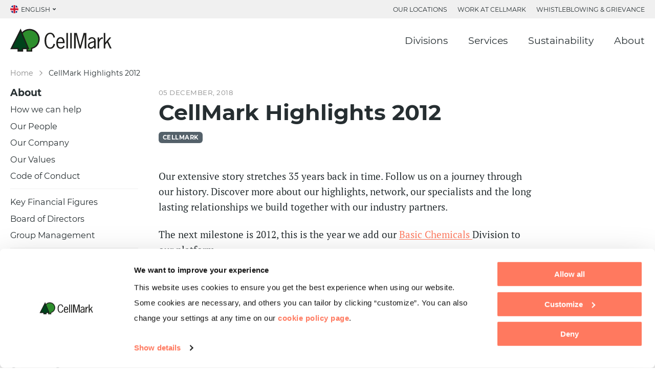

--- FILE ---
content_type: text/html; charset=UTF-8
request_url: https://www.cellmark.com/2018/12/05/cellmark-highlights-2012/
body_size: 11940
content:
<!DOCTYPE HTML>
<!--[if IEMobile 7 ]><html class="no-js iem7" manifest="default.appcache?v=1"><![endif]-->
<!--[if lt IE 7 ]><html class="no-js ie6" lang="en"><![endif]-->
<!--[if IE 7 ]><html class="no-js ie7" lang="en"><![endif]-->
<!--[if IE 8 ]><html class="no-js ie8" lang="en"><![endif]-->
<!--[if (gte IE 9)|(gt IEMobile 7)|!(IEMobile)|!(IE)]><!--><html class="no-js" lang="en-US"><!--<![endif]--><head><meta charset="UTF-8" /><meta http-equiv="X-UA-Compatible" content="IE=edge,chrome=1"><meta name="viewport" content="width=device-width, initial-scale=1.0"><meta name="referrer" content="origin" /><link rel="apple-touch-icon" sizes="180x180" href="/apple-touch-icon.png"><link rel="icon" type="image/png" sizes="32x32" href="/favicon-32x32.png"><link rel="icon" type="image/png" sizes="16x16" href="/favicon-16x16.png"><link rel="manifest" href="/site.webmanifest"><meta name="apple-mobile-web-app-title" content="CellMark"><meta name="application-name" content="CellMark"><meta name="msapplication-TileColor" content="#da532c"><meta name="theme-color" content="#ffffff"><meta name='robots' content='index, follow, max-image-preview:large, max-snippet:-1, max-video-preview:-1' /><style>img:is([sizes="auto" i], [sizes^="auto," i]) { contain-intrinsic-size: 3000px 1500px }</style> <script data-cookieconsent="ignore">window.dataLayer = window.dataLayer || [];
        function gtag() {
          dataLayer.push(arguments);
        }
        gtag('consent', 'default', {
          'ad_personalization': 'denied',
          'ad_storage': 'denied',
          'ad_user_data': 'denied',
          'analytics_storage': 'denied',
          'functionality_storage': 'denied',
          'personalization_storage': 'denied',
          'security_storage': 'granted',
          'wait_for_update': 500,
        });
        gtag("set", "ads_data_redaction", true);
        gtag("set", "url_passthrough", false);</script> <script 
        id="Cookiebot"
        src="https://consent.cookiebot.com/uc.js"
        data-cbid="ef4b5746-b85a-412e-958f-a96e1ec6743e" 
        type="text/javascript"
        async
      ></script> <title>CellMark Highlights 2012 - CellMark</title><meta name="description" content="Follow us on a journey through our history.In 2012 we add Basic Chemicals to our platform." /><link rel="canonical" href="https://www.cellmark.com/2018/12/05/cellmark-highlights-2012/" /><meta property="og:locale" content="en_US" /><meta property="og:type" content="article" /><meta property="og:title" content="CellMark Highlights 2012 - CellMark" /><meta property="og:description" content="Follow us on a journey through our history.In 2012 we add Basic Chemicals to our platform." /><meta property="og:url" content="https://www.cellmark.com/2018/12/05/cellmark-highlights-2012/" /><meta property="og:site_name" content="CellMark" /><meta property="article:published_time" content="2018-12-05T09:47:12+00:00" /><meta name="author" content="cm-admin" /><meta name="twitter:card" content="summary_large_image" /><meta name="twitter:label1" content="Written by" /><meta name="twitter:data1" content="cm-admin" /><meta name="twitter:label2" content="Est. reading time" /><meta name="twitter:data2" content="1 minute" /> <script type="application/ld+json" class="yoast-schema-graph">{"@context":"https://schema.org","@graph":[{"@type":"Article","@id":"https://www.cellmark.com/2018/12/05/cellmark-highlights-2012/#article","isPartOf":{"@id":"https://www.cellmark.com/2018/12/05/cellmark-highlights-2012/"},"author":{"name":"cm-admin","@id":"https://www.cellmark.com/#/schema/person/50ae6e09f5f8a4b1a07fc145311c6cac"},"headline":"CellMark Highlights 2012","datePublished":"2018-12-05T09:47:12+00:00","mainEntityOfPage":{"@id":"https://www.cellmark.com/2018/12/05/cellmark-highlights-2012/"},"wordCount":109,"commentCount":0,"publisher":{"@id":"https://www.cellmark.com/#organization"},"image":{"@id":"https://www.cellmark.com/2018/12/05/cellmark-highlights-2012/#primaryimage"},"thumbnailUrl":"","articleSection":["CellMark"],"inLanguage":"en-US","potentialAction":[{"@type":"CommentAction","name":"Comment","target":["https://www.cellmark.com/2018/12/05/cellmark-highlights-2012/#respond"]}]},{"@type":"WebPage","@id":"https://www.cellmark.com/2018/12/05/cellmark-highlights-2012/","url":"https://www.cellmark.com/2018/12/05/cellmark-highlights-2012/","name":"CellMark Highlights 2012 - CellMark","isPartOf":{"@id":"https://www.cellmark.com/#website"},"primaryImageOfPage":{"@id":"https://www.cellmark.com/2018/12/05/cellmark-highlights-2012/#primaryimage"},"image":{"@id":"https://www.cellmark.com/2018/12/05/cellmark-highlights-2012/#primaryimage"},"thumbnailUrl":"","datePublished":"2018-12-05T09:47:12+00:00","description":"Follow us on a journey through our history.In 2012 we add Basic Chemicals to our platform.","breadcrumb":{"@id":"https://www.cellmark.com/2018/12/05/cellmark-highlights-2012/#breadcrumb"},"inLanguage":"en-US","potentialAction":[{"@type":"ReadAction","target":["https://www.cellmark.com/2018/12/05/cellmark-highlights-2012/"]}]},{"@type":"ImageObject","inLanguage":"en-US","@id":"https://www.cellmark.com/2018/12/05/cellmark-highlights-2012/#primaryimage","url":"","contentUrl":""},{"@type":"BreadcrumbList","@id":"https://www.cellmark.com/2018/12/05/cellmark-highlights-2012/#breadcrumb","itemListElement":[{"@type":"ListItem","position":1,"name":"Home","item":"https://www.cellmark.com/"},{"@type":"ListItem","position":2,"name":"CellMark Highlights 2012"}]},{"@type":"WebSite","@id":"https://www.cellmark.com/#website","url":"https://www.cellmark.com/","name":"CellMark","description":"Global Trade Made Easy","publisher":{"@id":"https://www.cellmark.com/#organization"},"potentialAction":[{"@type":"SearchAction","target":{"@type":"EntryPoint","urlTemplate":"https://www.cellmark.com/?s={search_term_string}"},"query-input":{"@type":"PropertyValueSpecification","valueRequired":true,"valueName":"search_term_string"}}],"inLanguage":"en-US"},{"@type":"Organization","@id":"https://www.cellmark.com/#organization","name":"CellMark","url":"https://www.cellmark.com/","logo":{"@type":"ImageObject","inLanguage":"en-US","@id":"https://www.cellmark.com/#/schema/logo/image/","url":"https://www.cellmark.com/wp-content/uploads/2019/12/cellmark-logo.png","contentUrl":"https://www.cellmark.com/wp-content/uploads/2019/12/cellmark-logo.png","width":1920,"height":437,"caption":"CellMark"},"image":{"@id":"https://www.cellmark.com/#/schema/logo/image/"},"sameAs":["https://www.linkedin.com/company/cellmark","https://www.youtube.com/channel/UCJNPvy07hwXTYhKaMtagdvg"]},{"@type":"Person","@id":"https://www.cellmark.com/#/schema/person/50ae6e09f5f8a4b1a07fc145311c6cac","name":"cm-admin","image":{"@type":"ImageObject","inLanguage":"en-US","@id":"https://www.cellmark.com/#/schema/person/image/","url":"https://secure.gravatar.com/avatar/b5387efa2cff5988cefbebc0c895c3b8?s=96&d=mm&r=g","contentUrl":"https://secure.gravatar.com/avatar/b5387efa2cff5988cefbebc0c895c3b8?s=96&d=mm&r=g","caption":"cm-admin"}}]}</script>  <script>(function(w,d,s,l,i){w[l]=w[l]||[];w[l].push({'gtm.start':
      new Date().getTime(),event:'gtm.js'});var f=d.getElementsByTagName(s)[0],
      j=d.createElement(s),dl=l!='dataLayer'?'&l='+l:'';j.async=true;
      j.type="text/plain";j.setAttribute("data-cookieconsent", "statistics, marketing");;
      j.src='https://www.googletagmanager.com/gtm.js?id='+i+dl;
      f.parentNode.insertBefore(j,f);
      })(window,document,'script','dataLayer','GTM-T9GM3PW');</script> <link rel='stylesheet' id='contact-form-7-css' href='https://www.cellmark.com/wp-content/plugins/contact-form-7/includes/css/styles.css?ver=6.1.4' type='text/css' media='all' /><link rel='stylesheet' id='wpa-css-css' href='https://www.cellmark.com/wp-content/plugins/honeypot/includes/css/wpa.css?ver=2.3.04' type='text/css' media='all' /> <script type="text/javascript" src="https://www.cellmark.com/wp-includes/js/jquery/jquery.min.js?ver=3.7.1" id="jquery-core-js"></script> <script type="text/javascript" src="https://www.cellmark.com/wp-includes/js/jquery/jquery-migrate.min.js?ver=3.4.1" id="jquery-migrate-js"></script> <script></script><link rel="https://api.w.org/" href="https://www.cellmark.com/wp-json/" /><link rel="alternate" title="JSON" type="application/json" href="https://www.cellmark.com/wp-json/wp/v2/posts/11366" /><link rel="EditURI" type="application/rsd+xml" title="RSD" href="https://www.cellmark.com/xmlrpc.php?rsd" /><meta name="generator" content="WordPress 6.7.4" /><link rel='shortlink' href='https://www.cellmark.com/?p=11366' /><link rel="alternate" title="oEmbed (JSON)" type="application/json+oembed" href="https://www.cellmark.com/wp-json/oembed/1.0/embed?url=https%3A%2F%2Fwww.cellmark.com%2F2018%2F12%2F05%2Fcellmark-highlights-2012%2F" /><link rel="alternate" title="oEmbed (XML)" type="text/xml+oembed" href="https://www.cellmark.com/wp-json/oembed/1.0/embed?url=https%3A%2F%2Fwww.cellmark.com%2F2018%2F12%2F05%2Fcellmark-highlights-2012%2F&#038;format=xml" /><meta name="generator" content="WPML ver:4.8.6 stt:1,28;" /><link rel="preload" as="font" type="font/woff2" href="https://www.cellmark.com/wp-content/themes/cm-theme/assets/fonts/pt-serif-v10-latin-regular.woff2" crossorigin><link rel="preload" as="font" type="font/woff2" href="https://www.cellmark.com/wp-content/themes/cm-theme/assets/fonts/montserrat-v13-latin-700.woff2" crossorigin><link rel="preload" as="font" type="font/woff2" href="https://www.cellmark.com/wp-content/themes/cm-theme/assets/fonts/montserrat-v13-latin-regular.woff2" crossorigin><style>@charset "UTF-8";/*! normalize.css v5.0.0 | MIT License | github.com/necolas/normalize.css */html{font-family:sans-serif;line-height:1.15;-ms-text-size-adjust:100%;-webkit-text-size-adjust:100%}body{margin:0}article,aside,figcaption,figure,footer,header,main section,nav{display:block}h1{font-size:2em;margin:.67em 0}b,strong{font-weight:inherit;font-weight:bolder}audio,video{display:inline-block}img{border-style:none}svg:not(:root){overflow:hidden}button,input,optgroup,select,textarea{font-family:sans-serif;font-size:100%;line-height:1.15}button,select{text-transform:none}[type=button]::-moz-focus-inner,[type=reset]::-moz-focus-inner,[type=submit]::-moz-focus-inner,button::-moz-focus-inner{border-style:none;padding:0}[type=button]:-moz-focusring,[type=reset]:-moz-focusring,[type=submit]:-moz-focusring,button:-moz-focusring{outline:1px dotted ButtonText}textarea{overflow:auto}[type=checkbox],[type=radio]{box-sizing:border-box;padding:0}[type=number]::-webkit-inner-spin-button,[type=number]::-webkit-outer-spin-button{height:auto}[type=search]{-webkit-appearance:textfield;outline-offset:-2px}[type=search]::-webkit-search-cancel-button,[type=search]::-webkit-search-decoration{-webkit-appearance:none}canvas{display:inline-block}[hidden]{display:none}:root{--scrollbar:0px}*{margin:0;padding:0}html{box-sizing:border-box}*,::after,::before{box-sizing:inherit}body{background:#fff}a{text-decoration:none;color:#262e31}img{display:block;width:100%;height:auto}.access-label{position:absolute!important;width:1px!important;height:1px!important;overflow:hidden!important;white-space:nowrap!important}.icon{fill:currentColor;width:1em;height:1em;vertical-align:middle;overflow:hidden}.hudsl,.slider{opacity:0}.breadcrumbs{opacity:0;position:absolute}@font-face{font-family:Montserrat;font-style:normal;font-weight:400;font-display:swap;src:url(https://www.cellmark.com/wp-content/themes/cm-theme/assets/fonts/montserrat-v13-latin-regular.eot);src:local("Montserrat Regular"),local("Montserrat-Regular"),url(https://www.cellmark.com/wp-content/themes/cm-theme/assets/fonts/montserrat-v13-latin-regular.eot?#iefix) format("embedded-opentype"),url(https://www.cellmark.com/wp-content/themes/cm-theme/assets/fonts/montserrat-v13-latin-regular.woff2) format("woff2"),url(https://www.cellmark.com/wp-content/themes/cm-theme/assets/fonts/montserrat-v13-latin-regular.woff) format("woff"),url(https://www.cellmark.com/wp-content/themes/cm-theme/assets/fonts/montserrat-v13-latin-regular.ttf) format("truetype"),url(https://www.cellmark.com/wp-content/themes/cm-theme/assets/fonts/montserrat-v13-latin-regular.svg#Montserrat) format("svg")}@font-face{font-family:Montserrat;font-style:normal;font-weight:700;font-display:swap;src:url(https://www.cellmark.com/wp-content/themes/cm-theme/assets/fonts/montserrat-v13-latin-700.eot);src:local("Montserrat Bold"),local("Montserrat-Bold"),url(https://www.cellmark.com/wp-content/themes/cm-theme/assets/fonts/montserrat-v13-latin-700.eot?#iefix) format("embedded-opentype"),url(https://www.cellmark.com/wp-content/themes/cm-theme/assets/fonts/montserrat-v13-latin-700.woff2) format("woff2"),url(https://www.cellmark.com/wp-content/themes/cm-theme/assets/fonts/montserrat-v13-latin-700.woff) format("woff"),url(https://www.cellmark.com/wp-content/themes/cm-theme/assets/fonts/montserrat-v13-latin-700.ttf) format("truetype"),url(https://www.cellmark.com/wp-content/themes/cm-theme/assets/fonts/montserrat-v13-latin-700.svg#Montserrat) format("svg")}@font-face{font-family:'PT Serif';font-style:normal;font-weight:400;font-display:swap;src:url(https://www.cellmark.com/wp-content/themes/cm-theme/assets/fonts/pt-serif-v10-latin-regular.eot);src:local("PT Serif"),local("PTSerif-Regular"),url(https://www.cellmark.com/wp-content/themes/cm-theme/assets/fonts/pt-serif-v10-latin-regular.eot?#iefix) format("embedded-opentype"),url(https://www.cellmark.com/wp-content/themes/cm-theme/assets/fonts/pt-serif-v10-latin-regular.woff2) format("woff2"),url(https://www.cellmark.com/wp-content/themes/cm-theme/assets/fonts/pt-serif-v10-latin-regular.woff) format("woff"),url(https://www.cellmark.com/wp-content/themes/cm-theme/assets/fonts/pt-serif-v10-latin-regular.ttf) format("truetype"),url(https://www.cellmark.com/wp-content/themes/cm-theme/assets/fonts/pt-serif-v10-latin-regular.svg#PTSerif) format("svg")}@font-face{font-family:'PT Serif';font-style:normal;font-weight:700;src:url(https://www.cellmark.com/wp-content/themes/cm-theme/assets/fonts/pt-serif-v10-latin-700.eot);src:local("PT Serif Bold"),local("PTSerif-Bold"),url(https://www.cellmark.com/wp-content/themes/cm-theme/assets/fonts/pt-serif-v10-latin-700.eot?#iefix) format("embedded-opentype"),url(https://www.cellmark.com/wp-content/themes/cm-theme/assets/fonts/pt-serif-v10-latin-700.woff2) format("woff2"),url(https://www.cellmark.com/wp-content/themes/cm-theme/assets/fonts/pt-serif-v10-latin-700.woff) format("woff"),url(https://www.cellmark.com/wp-content/themes/cm-theme/assets/fonts/pt-serif-v10-latin-700.ttf) format("truetype"),url(https://www.cellmark.com/wp-content/themes/cm-theme/assets/fonts/pt-serif-v10-latin-700.svg#PTSerif) format("svg")}html{font-size:19px}body{color:#262e31;font:normal 1rem "PT Serif",Georgia,serif}h1,h2,h3,h4{font-family:Montserrat,sans-serif;margin:0 0 .5rem}h1{font-size:2.25rem;line-height:2.9rem;margin-bottom:1rem}h2{font-size:1.375rem;line-height:1.85rem}h3{font-size:1rem;line-height:1.4rem;margin-bottom:.25rem}p{line-height:1.6rem}p:not(:last-child){margin-bottom:1.25rem}h1+p{font-size:1.16rem;line-height:1.8rem}.container{max-width:1320px;margin:auto auto;padding-left:20px;padding-right:20px;width:100%}.hide-text{overflow:hidden;padding:0;text-indent:101%;white-space:nowrap}.visually-hidden{border:0;clip:rect(0 0 0 0);height:1px;margin:-1px;overflow:hidden;padding:0;position:absolute;width:1px}.full-vw{width:100vw;width:calc(100vw - var(--scrollbar));margin-left:calc(-50vw + 50%);margin-left:calc((-50vw + (var(--scrollbar)/ 2)) + 50%)}.ofi-holder{display:block;padding-bottom:56.25%;overflow:hidden;position:relative}.ofi-holder img{width:100%;height:100%;object-fit:cover;position:absolute;object-position:center;font-family:'object-fit: cover; object-position: center;'}.ofi-holder--square{padding-bottom:100%}.ofi-holder--contain img{object-fit:contain;font-family:'object-fit: contain; object-position: center;'}.lazy-image-preview{filter:blur(0);-ms-transform:scale(1);transform:scale(1);transition:filter .2s,transform .2s}.lazy-image-preview--lazy-not-loaded{filter:blur(3px);-ms-transform:scale(1.03);transform:scale(1.03)}.header-wrapper{margin-top:124px}.header-wrapper--fullscreen{height:100vh}.site-header{position:relative;z-index:100;position:fixed;top:0;left:0;width:100%}.site-header .menu-item{list-style:none;padding:0 10px}.site-header .menu-item a{font-family:Montserrat,sans-serif}.secondary-menu{background:#f0f0f0}.secondary-menu .menu{display:-ms-flexbox;display:flex;margin-left:-10px;margin-right:-10px;-ms-flex-wrap:wrap;flex-wrap:wrap;-ms-flex-pack:end;justify-content:flex-end}.secondary-menu__container{display:-ms-flexbox;display:flex;-ms-flex-pack:justify;justify-content:space-between;-ms-flex-align:center;align-items:center}.secondary-menu .menu-item{text-transform:uppercase;font-size:.65rem}.secondary-menu .menu-item a:hover,.secondary-menu .menu-item.current-menu-item a{color:#ff7a5f;text-decoration:none}.lang-switcher{font-family:Montserrat,sans-serif;text-transform:uppercase;font-size:.65rem;position:relative;z-index:100;height:36px}.lang-switcher__current-lang{display:-ms-flexbox;display:flex;-ms-flex-align:center;align-items:center;padding:10px 0;position:relative}.lang-switcher__current-lang:after{content:' ';display:block;width:6px;height:6px;margin-left:5px;background:url("data:image/svg+xml,%3Csvg xmlns='http://www.w3.org/2000/svg' width='6.1' height='9.5'%3E%3Cpath d='M5.9 4.2l-4-4a.7.7 0 0 0-.5-.2.7.7 0 0 0-.5.2L.2 1a.7.7 0 0 0 0 1l2.9 2.8L.2 7.6A.7.7 0 0 0 0 8a.7.7 0 0 0 .2.5l.7.7a.7.7 0 0 0 1 0l4-4a.7.7 0 0 0 0-1z' fill='%23262E31'/%3E%3C/svg%3E") center/contain no-repeat;-ms-transform:rotate(90deg);transform:rotate(90deg)}.lang-switcher__lang-flag-holder{width:16px;margin-right:5px;border-radius:50%;overflow:hidden}.lang-switcher__list{display:none}.lang-switcher--mobile{margin-right:20px;position:static;font-size:1rem;text-align:center}.lang-switcher--mobile .lang-switcher__list{left:0}.lang-switcher--mobile .lang-switcher__current-name{display:none}.lang-switcher--mobile .lang-switcher__current-lang:after{width:12px;height:12px}.primary-menu .sub-menu,.secondary-menu .sub-menu{display:none}.primary-menu{padding:20px 0;background:#fff;position:relative;z-index:80}.primary-menu .menu{display:-ms-flexbox;display:flex;-ms-flex-wrap:wrap;flex-wrap:wrap;-ms-flex-pack:end;justify-content:flex-end;margin-left:-20px;margin-right:-20px}.primary-menu .menu-item{padding:0 20px}.primary-menu__container{position:relative;display:-ms-flexbox;display:flex;-ms-flex-pack:justify;justify-content:space-between;-ms-flex-align:center;align-items:center}.primary-menu .logo{display:block;-ms-flex:0 0 auto;flex:0 0 auto;height:45px;margin-right:20px}.primary-menu .logo img{height:100%;width:auto}.primary-menu__nav{-ms-flex:0 1 auto;flex:0 1 auto}.mobile-menu-header{display:none;position:fixed;top:0;left:0;width:100%;padding:0 20px;height:65px;z-index:250;background:rgba(240,240,240,.95);box-shadow:0 2px 5px rgba(38,46,49,.1)}@supports ((-webkit-backdrop-filter:blur(2px)) or (backdrop-filter:blur(2px))) or (-webkit-backdrop-filter:blur(2px)){.mobile-menu-header{background:rgba(255,255,255,.9);backdrop-filter:blur(2px);-webkit-backdrop-filter:blur(2px)}}.mobile-menu-header .logo{display:block;-ms-flex:1 1 auto;flex:1 1 auto;position:relative;height:28px}.mobile-menu-header .logo img{height:100%;width:auto}.zone-non-global .mobile-menu-header .logo{height:34px}.mobile-menu-header .hamburger{-ms-flex:0 0 auto;flex:0 0 auto}.mobile-nav-menu{-ms-transform:translate(0,-100%);transform:translate(0,-100%);opacity:0;position:fixed;top:0;left:0}.hamburger{-webkit-appearance:none;appearance:none;width:30px;height:18px;border:none;background:0 0;position:relative;display:block;transition:transform .3s}.hamburger__slice{display:block;width:100%;height:3px;background:#262e31;position:absolute;top:50%;right:0;-ms-transform:translate(0,-50%) rotate(0) scale(1);transform:translate(0,-50%) rotate(0) scale(1);transition:transform .24s,opacity .24s;transition-timing-function:ease-in-out}.hamburger__slice:first-child{top:0}.hamburger__slice:last-child{top:100%}.zone-navigation{display:none}.hero{z-index:20}.hero--max-widthed{max-width:1360px;margin:0 auto;padding:0 20px}.hero__container{padding-bottom:25%;overflow:hidden;position:relative}.hero__content-holder{position:absolute;top:50%;left:50%;-ms-transform:translate(-50%,-50%);transform:translate(-50%,-50%);width:100%;padding:20px;text-align:center;z-index:80}.hero__content{max-width:650px;margin:0 auto;color:#fff}.hero__image-container{padding-bottom:0;position:static}.hero__iframe,.hero__video,.hero__video-container{position:absolute;top:0;left:0}.hero__video-container{width:100%;height:100%}.hero__iframe,.hero__video{display:none}.hero__divisions{display:none}.hero__mobile-holder{display:none}.button{display:-ms-inline-flexbox;display:inline-flex;-ms-flex-align:center;align-items:center;padding:10px 30px;border-radius:3px;font-family:Montserrat,sans-serif;font-size:.85rem;border:1px solid #ff7a5f;color:#ff7a5f}.button--primary{background:#ff7a5f;color:#fff}.button--white{border-color:#fff;color:#fff}.button--white.button--primary{background-color:#fff;color:#262e31}.button--icon .icon{margin-left:10px}.button--cta{border-radius:2rem;font-weight:700;text-transform:uppercase;font-size:.75rem;letter-spacing:.025rem}.button--cta.button--icon .icon{font-size:28px}.button-slim{display:-ms-inline-flexbox;display:inline-flex;-ms-flex-align:center;align-items:center;position:relative;font:bold .75rem Montserrat,sans-serif;letter-spacing:.025rem;text-transform:uppercase;color:#8a8a8a;-webkit-appearance:none;appearance:none;border:none;background:0 0}.button-slim:after{content:' ';display:block;width:24px;height:24px;border-radius:0;margin-left:5px;background:url("data:image/svg+xml,%3Csvg xmlns='http://www.w3.org/2000/svg' viewBox='0 0 26 26'%3E%3Cpath d='M13 26a13 13 0 1 1 9.2-3.8A13 13 0 0 1 13 26zM11.5 8.6a.7.7 0 0 0-.5.2l-.7.7a.7.7 0 0 0 0 1l2.8 2.9-2.8 2.8a.7.7 0 0 0 0 1l.7.7a.7.7 0 0 0 1 0l4-4a.7.7 0 0 0 0-1l-4-4a.7.7 0 0 0-.5-.3z' fill='%23FF7A5F'/%3E%3C/svg%3E%0A") center/100% no-repeat}.button-slim--reversed{-ms-flex-direction:row-reverse;flex-direction:row-reverse}.button-slim--reversed:after{margin:0 7px 0 0;-ms-transform:rotate(180deg);transform:rotate(180deg)}.text-block-centered{position:relative;text-align:center}.text-block-centered--pad{padding:40px 0}.text-block-centered__content{margin:0 auto;max-width:720px}.text-block-centered__content-inner{margin-bottom:10px}.text-block-centered__button{margin-top:10px}.rich-menu{visibility:hidden;opacity:0}.blurb-icon{display:-ms-flexbox;display:flex}.blurb-news:not(.blurb-news--full-post){display:-ms-flexbox;display:flex}.blurb-news:not(.blurb-news--full-post)__image-holder{-ms-flex:0 0 170px;flex:0 0 170px}@media screen and (min-width:1020px){.text-block-centered__button{margin-top:0}.text-block-centered--button-top-right .text-block-centered__button{position:absolute;top:.25rem;right:0}.text-block-centered--pad.text-block-centered--button-top-right .text-block-centered__button{top:calc(40px + .25rem)}}@media (max-width:1024px){.primary-menu .menu{margin-left:-10px;margin-right:-10px}.primary-menu .menu-item{padding:0 10px}}@media (max-width:767px){html{font-size:16px}h1{font-size:1.85rem;line-height:2.4rem}.header-wrapper{margin-top:65px}.header-wrapper--fullscreen{height:calc(100vh - 65px)}.site-header{margin-bottom:65px}.secondary-menu{display:none}.primary-menu{display:none}.mobile-menu-header{display:-ms-flexbox;display:flex;-ms-flex-pack:justify;justify-content:space-between;-ms-flex-align:center;align-items:center}.hero--max-widthed{padding:0}.hero--force-ar-mobile .hero__container{padding-bottom:25%}.hero__container{padding-bottom:50%}.hero__container .hero__divisions-shortcuts-holder{display:none}.hero__divisions-shortcuts-holder{padding:20px;background:#f0f0f0}.hero__mobile-holder{display:block}.text-block-centered{text-align:left;padding-top:20px}.text-block-centered--pad{padding:20px 0}.text-block-centered__button{margin-top:0}}@media (max-width:320px){.zone-non-global .mobile-menu-header .logo{height:28px}}</style><meta name="generator" content="Powered by WPBakery Page Builder - drag and drop page builder for WordPress."/><link rel="icon" href="https://www.cellmark.com/wp-content/uploads/2021/11/cropped-cellmark_icon_square-32x32.png" sizes="32x32" /><link rel="icon" href="https://www.cellmark.com/wp-content/uploads/2021/11/cropped-cellmark_icon_square-192x192.png" sizes="192x192" /><link rel="apple-touch-icon" href="https://www.cellmark.com/wp-content/uploads/2021/11/cropped-cellmark_icon_square-180x180.png" /><meta name="msapplication-TileImage" content="https://www.cellmark.com/wp-content/uploads/2021/11/cropped-cellmark_icon_square-270x270.png" />
<noscript><style>.wpb_animate_when_almost_visible { opacity: 1; }</style></noscript></head><body class="post-template-default single single-post postid-11366 single-format-standard cellmark-highlights-2012 zone-global wpb-js-composer js-comp-ver-8.7.2 vc_responsive">
<noscript><iframe data-cookieblock-src="https://www.googletagmanager.com/ns.html?id=GTM-T9GM3PW"
data-cookieconsent="statistics, marketing"
height="0" width="0" style="display:none;visibility:hidden"></iframe></noscript><div class="header-wrapper header-wrapper--no-hero"><div class="mobile-menu-header">
<a class="logo" href="https://www.cellmark.com">
<img src="https://www.cellmark.com/wp-content/themes/cm-theme/assets/img/cm-logo.svg" title="CellMark" alt="CellMark"/>
</a><div class="lang-switcher lang-switcher--mobile js-lang-switcher--mobile"><div class="lang-switcher__current-lang"><div class="lang-switcher__lang-flag-holder"><div class="lang-switcher__lang-flag ofi-holder ofi-holder--square">
<img class="lang-switcher__lang-flag-img" src="https://www.cellmark.com/wp-content/themes/cm-theme/assets/img/lang-flags/english.png" alt=""/></div></div>
<span class="lang-switcher__current-name">English</span></div><ul class="lang-switcher__list"><li class="lang-switcher__item lang-switcher__item--current">
<a href="https://www.cellmark.com/2018/12/05/cellmark-highlights-2012/"><span class="lang-switcher__lang-flag-holder"><span class="lang-switcher__lang-flag ofi-holder ofi-holder--square"><img class="lang-switcher__list-flag" src="https://www.cellmark.com/wp-content/themes/cm-theme/assets/img/lang-flags/english.png" alt=""/></span></span>English</a></li><li class="lang-switcher__item">
<a href="https://www.cellmark.com/ja/2018/12/05/cellmark-highlights-2012/"><span class="lang-switcher__lang-flag-holder"><span class="lang-switcher__lang-flag ofi-holder ofi-holder--square"><img class="lang-switcher__list-flag" src="https://www.cellmark.com/wp-content/themes/cm-theme/assets/img/lang-flags/japanese.png" alt=""/></span></span>日本語</a></li></ul></div>
<button class="hamburger hamburger--cross" type="button" aria-label="Menu" aria-controls="mobile-nav-menu" aria-expanded="false">
<span class="hamburger__slice"></span>
<span class="hamburger__slice"></span>
<span class="hamburger__slice"></span>
</button></div><div class="mobile-nav-menu" id="mobile-nav-menu"><nav><div class="mobile-primary-menu"><div class="menu"><div class="menu-item menu-item-has-children"  data-rich-menu-id="154">
<a href="https://www.cellmark.com/divisions/" >Divisions</a><div class="sub-menu"><div class="menu-segment"><div class="menu-item"><a href="https://www.cellmark.com/basic-materials/" >Basic Materials</a></div><div class="menu-item"><a href="https://www.cellmark.com/packaging-paper/" >Packaging &#038; Paper</a></div><div class="menu-item"><a href="https://www.cellmark.com/chemicals/" >Chemicals</a></div><div class="menu-item"><a href="https://www.cellmark.com/recycling/" >Recycling</a></div><div class="menu-item"><a href="https://www.cellmark.com/pulp/" >Pulp</a></div><div class="menu-item"><a href="https://www.cellmark.com/pulp/segments/energy/" >Energy</a></div><div class="menu-item"><a href="https://www.cellmark.com/chemicals/segments/cellmark-ingredients/" >CellMark Ingredients</a></div><div class="menu-item"><a href="https://www.cellmark.com/basic-materials/segments-metals/foundry-shot-blasting/" >Foundry &#038; Shot Blasting</a></div><div class="menu-item"><a href="http://www.norcellpaper.com/" target="_blank" rel="noopener">NorCell Paper</a></div><div class="menu-item"><a href="https://www.cellmark.com/plastics/" >Plastics</a></div><div class="menu-item"><a href="https://www.cellmark.com/recycling/segments/semper-cellmark/" >Semper CellMark</a></div></div></div></div><div class="menu-item menu-item-has-children"  data-rich-menu-id="160">
<a href="https://www.cellmark.com/services/sales-marketing/" >Services</a><div class="sub-menu"><div class="menu-segment"><div class="menu-item"><a href="https://www.cellmark.com/services/sales-marketing/" >Sales &#038; Marketing</a></div><div class="menu-item"><a href="https://www.cellmark.com/services/logistics-customer-services/" >Logistics &#038; Customer Services</a></div><div class="menu-item"><a href="https://www.cellmark.com/services/trade-finance-related-services/" >Trade Finance Related Services</a></div><div class="menu-item"><a href="https://www.cellmark.com/services/regulatory-compliance-support/" >Regulatory &#038; Compliance Support</a></div><div class="menu-item"><a href="https://www.cellmark.com/custom-manufacturing-rd/" >Custom Manufacturing &#038; R&#038;D</a></div></div></div></div><div class="menu-item menu-item-has-children"  data-rich-menu-id="161">
<a href="https://www.cellmark.com/sustainability/" >Sustainability</a><div class="sub-menu"><div class="menu-segment"><div class="menu-item"><a href="https://www.cellmark.com/sustainability/" >Sustainability</a></div><div class="menu-item"><a href="https://www.cellmark.com/sustainability/cellmark-cares/" >CellMark Cares</a></div><div class="menu-item"><a href="https://www.cellmark.com/sustainability/human-rights-modern-slavery-statements/" >Human Rights &#038; Modern Slavery Statements</a></div><div class="menu-item"><a href="https://www.cellmark.com/about/certifications/" >Certifications</a></div></div></div></div><div class="menu-item menu-item-has-children"  data-rich-menu-id="159">
<a href="https://www.cellmark.com/about/how-we-can-help/" >About</a><div class="sub-menu"><div class="menu-segment"><div class="menu-item"><a href="https://www.cellmark.com/about/how-we-can-help/" >How we can help</a></div><div class="menu-item"><a href="https://www.cellmark.com/about/our-people/" >Our People</a></div><div class="menu-item"><a href="https://www.cellmark.com/about/our-company/" >Our Company</a></div><div class="menu-item"><a href="https://www.cellmark.com/about/our-values/" >Our Values</a></div><div class="menu-item"><a href="https://www.cellmark.com/about/code-of-conduct/" >Code of Conduct</a></div></div><div class="menu-segment"><div class="menu-item"><a href="https://www.cellmark.com/about/key-financial-figures/" >Key Financial Figures</a></div><div class="menu-item"><a href="https://www.cellmark.com/about/board-of-directors/" >Board of Directors</a></div><div class="menu-item"><a href="https://www.cellmark.com/about/group-management/" >Group Management</a></div></div><div class="menu-segment"><div class="menu-item"><a href="https://www.cellmark.com/about/press-media/" >Press &#038; Media</a></div><div class="menu-item current-menu-item"><a href="https://www.cellmark.com/about/news/" >News</a></div></div><div class="menu-segment"><div class="menu-item"><a href="https://www.cellmark.com/about/certifications/" >Certifications</a></div><div class="menu-item"><a href="https://www.cellmark.com/about/general-trade-rules/" >General Trade Rules</a></div><div class="menu-item"><a href="https://www.cellmark.com/about/tax-strategy/" >Tax Strategy</a></div><div class="menu-item"><a href="https://www.cellmark.com/about/privacy/" >Privacy</a></div><div class="menu-item"><a href="https://www.cellmark.com/about/corporate-governance/" >Corporate Governance</a></div></div></div></div></div></div><div class="mobile-secondary-menu"><div class="menu-typ-menu-1-container"><ul id="menu-typ-menu-2" class="menu"><li class="menu-item menu-item-type-post_type menu-item-object-page menu-item-27144"><a href="https://www.cellmark.com/our-locations/">OUR LOCATIONS</a></li><li class="menu-item menu-item-type-custom menu-item-object-custom menu-item-27146"><a href="https://career.cellmark.com/">WORK AT CELLMARK</a></li><li class="menu-item menu-item-type-post_type menu-item-object-page menu-item-27148"><a href="https://www.cellmark.com/whistleblower/">Whistleblowing &#038; Grievance</a></li></ul></div></div></nav></div><header class="site-header"><div class="secondary-menu"><div class="secondary-menu__container container"><div class="lang-switcher"><div class="lang-switcher__current-lang"><div class="lang-switcher__lang-flag-holder"><div class="lang-switcher__lang-flag ofi-holder ofi-holder--square">
<img class="lang-switcher__lang-flag-img" src="https://www.cellmark.com/wp-content/themes/cm-theme/assets/img/lang-flags/english.png" alt=""/></div></div>
<span class="lang-switcher__current-name">English</span></div><ul class="lang-switcher__list"><li class="lang-switcher__item lang-switcher__item--current">
<a href="https://www.cellmark.com/2018/12/05/cellmark-highlights-2012/"><span class="lang-switcher__lang-flag-holder"><span class="lang-switcher__lang-flag ofi-holder ofi-holder--square"><img class="lang-switcher__list-flag" src="https://www.cellmark.com/wp-content/themes/cm-theme/assets/img/lang-flags/english.png" alt=""/></span></span>English</a></li><li class="lang-switcher__item">
<a href="https://www.cellmark.com/ja/2018/12/05/cellmark-highlights-2012/"><span class="lang-switcher__lang-flag-holder"><span class="lang-switcher__lang-flag ofi-holder ofi-holder--square"><img class="lang-switcher__list-flag" src="https://www.cellmark.com/wp-content/themes/cm-theme/assets/img/lang-flags/japanese.png" alt=""/></span></span>日本語</a></li></ul></div><nav><div class="menu-typ-menu-1-container"><ul id="menu-typ-menu-1" class="menu"><li id="menu-item-27144" class="menu-item menu-item-type-post_type menu-item-object-page menu-item-27144"><a href="https://www.cellmark.com/our-locations/">OUR LOCATIONS</a></li><li id="menu-item-27146" class="menu-item menu-item-type-custom menu-item-object-custom menu-item-27146"><a href="https://career.cellmark.com/">WORK AT CELLMARK</a></li><li id="menu-item-27148" class="menu-item menu-item-type-post_type menu-item-object-page menu-item-27148"><a href="https://www.cellmark.com/whistleblower/">Whistleblowing &#038; Grievance</a></li></ul></div></nav></div></div><div class="primary-menu"><div class="primary-menu__container container">
<a class="logo" href="https://www.cellmark.com">
<img src="https://www.cellmark.com/wp-content/themes/cm-theme/assets/img/cm-logo.svg" title="CellMark" alt="CellMark"/>
</a><nav class="primary-menu__nav"><div class="menu"><div class="menu-item"  data-rich-menu-id="154">
<a href="https://www.cellmark.com/divisions/" >Divisions</a></div><div class="menu-item"  data-rich-menu-id="160">
<a href="https://www.cellmark.com/services/sales-marketing/" >Services</a></div><div class="menu-item"  data-rich-menu-id="161">
<a href="https://www.cellmark.com/sustainability/" >Sustainability</a></div><div class="menu-item"  data-rich-menu-id="159">
<a href="https://www.cellmark.com/about/how-we-can-help/" >About</a></div></div></nav></div></div><div class="rich-menus"><div class="rich-menu" data-rich-menu="154"><div class="rich-menu__container container"><div class="rich-menu__aside"><div class="rich-menu__image ofi-holder"><img class="lazy-image-full js-lazy-image" src="" data-src="https://www.cellmark.com/wp-content/uploads/2023/04/trees.jpeg" data-srcset="https://www.cellmark.com/wp-content/uploads/2023/04/trees.jpeg 2000w, https://www.cellmark.com/wp-content/uploads/2023/04/trees-300x200.jpeg 300w, https://www.cellmark.com/wp-content/uploads/2023/04/trees-1024x682.jpeg 1024w, https://www.cellmark.com/wp-content/uploads/2023/04/trees-100x67.jpeg 100w, https://www.cellmark.com/wp-content/uploads/2023/04/trees-768x511.jpeg 768w, https://www.cellmark.com/wp-content/uploads/2023/04/trees-1536x1023.jpeg 1536w" sizes="(max-width: 2000px) 100vw, 2000px" alt="Aerial view of green conifer treetops in forest, Germany"/><img class="lazy-image-preview lazy-image-preview--lazy-not-loaded js-preview-image" src="https://www.cellmark.com/wp-content/uploads/2023/04/trees-100x67.jpeg" alt="Aerial view of green conifer treetops in forest, Germany"/></div></div><div class="rich-menu__segments-holder"><h2 class="rich-menu__heading">Divisions &#038; Subdivisions</h2><div class="rich-menu__segments"><div class="rich-menu__segment rich-menu__segment--has-auto-sub-segments"><div class="rich-menu__auto-sub-segment">
<a href="https://www.cellmark.com/basic-materials/" class="rich-menu__item" >Basic Materials</a>
<a href="https://www.cellmark.com/packaging-paper/" class="rich-menu__item" >Packaging &#038; Paper</a>
<a href="https://www.cellmark.com/chemicals/" class="rich-menu__item" >Chemicals</a>
<a href="https://www.cellmark.com/recycling/" class="rich-menu__item" >Recycling</a>
<a href="https://www.cellmark.com/pulp/" class="rich-menu__item" >Pulp</a></div><div class="rich-menu__auto-sub-segment">
<a href="https://www.cellmark.com/pulp/segments/energy/" class="rich-menu__item" >Energy</a>
<a href="https://www.cellmark.com/chemicals/segments/cellmark-ingredients/" class="rich-menu__item" >CellMark Ingredients</a>
<a href="https://www.cellmark.com/basic-materials/segments-metals/foundry-shot-blasting/" class="rich-menu__item" >Foundry &#038; Shot Blasting</a>
<a href="http://www.norcellpaper.com/" class="rich-menu__item" target="_blank" rel="noopener">NorCell Paper</a>
<a href="https://www.cellmark.com/plastics/" class="rich-menu__item" >Plastics</a></div><div class="rich-menu__auto-sub-segment">
<a href="https://www.cellmark.com/recycling/segments/semper-cellmark/" class="rich-menu__item" >Semper CellMark</a></div></div></div></div></div></div><div class="rich-menu" data-rich-menu="160"><div class="rich-menu__container container"><div class="rich-menu__aside"><div class="rich-menu__image ofi-holder"><img class="lazy-image-full js-lazy-image" src="" data-src="https://www.cellmark.com/wp-content/uploads/2023/04/logs.jpeg" data-srcset="https://www.cellmark.com/wp-content/uploads/2023/04/logs.jpeg 2000w, https://www.cellmark.com/wp-content/uploads/2023/04/logs-300x200.jpeg 300w, https://www.cellmark.com/wp-content/uploads/2023/04/logs-1024x682.jpeg 1024w, https://www.cellmark.com/wp-content/uploads/2023/04/logs-100x67.jpeg 100w, https://www.cellmark.com/wp-content/uploads/2023/04/logs-768x512.jpeg 768w, https://www.cellmark.com/wp-content/uploads/2023/04/logs-1536x1024.jpeg 1536w" sizes="(max-width: 2000px) 100vw, 2000px" alt="Stacked Wood Logs"/><img class="lazy-image-preview lazy-image-preview--lazy-not-loaded js-preview-image" src="https://www.cellmark.com/wp-content/uploads/2023/04/logs-100x67.jpeg" alt="Stacked Wood Logs"/></div></div><div class="rich-menu__segments-holder"><h2 class="rich-menu__heading">Services</h2><div class="rich-menu__segments"><div class="rich-menu__segment ">
<a href="https://www.cellmark.com/services/sales-marketing/" class="rich-menu__item" >Sales &#038; Marketing</a>
<a href="https://www.cellmark.com/services/logistics-customer-services/" class="rich-menu__item" >Logistics &#038; Customer Services</a>
<a href="https://www.cellmark.com/services/trade-finance-related-services/" class="rich-menu__item" >Trade Finance Related Services</a>
<a href="https://www.cellmark.com/services/regulatory-compliance-support/" class="rich-menu__item" >Regulatory &#038; Compliance Support</a>
<a href="https://www.cellmark.com/custom-manufacturing-rd/" class="rich-menu__item" >Custom Manufacturing &#038; R&#038;D</a></div></div></div></div></div><div class="rich-menu" data-rich-menu="161"><div class="rich-menu__container container"><div class="rich-menu__aside"><div class="rich-menu__image ofi-holder"><img class="lazy-image-full js-lazy-image" src="" data-src="https://www.cellmark.com/wp-content/uploads/2023/04/plant.jpeg" data-srcset="https://www.cellmark.com/wp-content/uploads/2023/04/plant.jpeg 2000w, https://www.cellmark.com/wp-content/uploads/2023/04/plant-300x200.jpeg 300w, https://www.cellmark.com/wp-content/uploads/2023/04/plant-1024x684.jpeg 1024w, https://www.cellmark.com/wp-content/uploads/2023/04/plant-100x67.jpeg 100w, https://www.cellmark.com/wp-content/uploads/2023/04/plant-768x513.jpeg 768w, https://www.cellmark.com/wp-content/uploads/2023/04/plant-1536x1025.jpeg 1536w" sizes="(max-width: 2000px) 100vw, 2000px" alt="Young rowan tree seedling grow from old stump"/><img class="lazy-image-preview lazy-image-preview--lazy-not-loaded js-preview-image" src="https://www.cellmark.com/wp-content/uploads/2023/04/plant-100x67.jpeg" alt="Young rowan tree seedling grow from old stump"/></div></div><div class="rich-menu__segments-holder"><h2 class="rich-menu__heading">Sustainability</h2><div class="rich-menu__segments"><div class="rich-menu__segment ">
<a href="https://www.cellmark.com/sustainability/" class="rich-menu__item" >Sustainability</a>
<a href="https://www.cellmark.com/sustainability/cellmark-cares/" class="rich-menu__item" >CellMark Cares</a>
<a href="https://www.cellmark.com/sustainability/human-rights-modern-slavery-statements/" class="rich-menu__item" >Human Rights &#038; Modern Slavery Statements</a>
<a href="https://www.cellmark.com/about/certifications/" class="rich-menu__item" >Certifications</a></div></div></div></div></div><div class="rich-menu" data-rich-menu="159"><div class="rich-menu__container container"><div class="rich-menu__aside"><div class="rich-menu__image ofi-holder"><img class="lazy-image-full js-lazy-image" src="" data-src="https://www.cellmark.com/wp-content/uploads/2019/09/cellmark-logo-wood.jpg" data-srcset="https://www.cellmark.com/wp-content/uploads/2019/09/cellmark-logo-wood.jpg 3072w, https://www.cellmark.com/wp-content/uploads/2019/09/cellmark-logo-wood-100x75.jpg 100w, https://www.cellmark.com/wp-content/uploads/2019/09/cellmark-logo-wood-300x225.jpg 300w, https://www.cellmark.com/wp-content/uploads/2019/09/cellmark-logo-wood-768x576.jpg 768w, https://www.cellmark.com/wp-content/uploads/2019/09/cellmark-logo-wood-1024x768.jpg 1024w" sizes="(max-width: 3072px) 100vw, 3072px" alt="wooden cellmark tree logo"/><img class="lazy-image-preview lazy-image-preview--lazy-not-loaded js-preview-image" src="https://www.cellmark.com/wp-content/uploads/2019/09/cellmark-logo-wood-100x75.jpg" alt="wooden cellmark tree logo"/></div></div><div class="rich-menu__segments-holder"><h2 class="rich-menu__heading">About</h2><div class="rich-menu__segments"><div class="rich-menu__segment ">
<a href="https://www.cellmark.com/about/how-we-can-help/" class="rich-menu__item" >How we can help</a>
<a href="https://www.cellmark.com/about/our-people/" class="rich-menu__item" >Our People</a>
<a href="https://www.cellmark.com/about/our-company/" class="rich-menu__item" >Our Company</a>
<a href="https://www.cellmark.com/about/our-values/" class="rich-menu__item" >Our Values</a>
<a href="https://www.cellmark.com/about/code-of-conduct/" class="rich-menu__item" >Code of Conduct</a></div><div class="rich-menu__segment ">
<a href="https://www.cellmark.com/about/key-financial-figures/" class="rich-menu__item" >Key Financial Figures</a>
<a href="https://www.cellmark.com/about/board-of-directors/" class="rich-menu__item" >Board of Directors</a>
<a href="https://www.cellmark.com/about/group-management/" class="rich-menu__item" >Group Management</a></div><div class="rich-menu__segment ">
<a href="https://www.cellmark.com/about/press-media/" class="rich-menu__item" >Press &#038; Media</a>
<a href="https://www.cellmark.com/about/news/" class="rich-menu__item current-menu-item" >News</a></div><div class="rich-menu__segment ">
<a href="https://www.cellmark.com/about/certifications/" class="rich-menu__item" >Certifications</a>
<a href="https://www.cellmark.com/about/general-trade-rules/" class="rich-menu__item" >General Trade Rules</a>
<a href="https://www.cellmark.com/about/tax-strategy/" class="rich-menu__item" >Tax Strategy</a>
<a href="https://www.cellmark.com/about/privacy/" class="rich-menu__item" >Privacy</a>
<a href="https://www.cellmark.com/about/corporate-governance/" class="rich-menu__item" >Corporate Governance</a></div></div></div></div></div></div></header></div><div class="container"><div id="content"><div class="page-content page-content--has-side-left"><div class="breadcrumbs"><span><span><a href="https://www.cellmark.com/">Home</a></span> <span class="breadcrumbs__separator"><svg class="icon" aria-hidden="true" focusable="false"><use xlink:href="#icon-chevron"></use></svg></span> <span class="breadcrumb_last" aria-current="page">CellMark Highlights 2012</span></span></div><div class="side-content side-content--left"><div class="side-nav sticky"><h2 class="side-nav__heading"><a href="https://www.cellmark.com/about/how-we-can-help/" >About</a></h2><div class="side-nav__menu-items"><div class="side-nav__menu-segment">
<a class="side-nav__menu-item " href="https://www.cellmark.com/about/how-we-can-help/" >How we can help</a>
<a class="side-nav__menu-item " href="https://www.cellmark.com/about/our-people/" >Our People</a>
<a class="side-nav__menu-item " href="https://www.cellmark.com/about/our-company/" >Our Company</a>
<a class="side-nav__menu-item " href="https://www.cellmark.com/about/our-values/" >Our Values</a>
<a class="side-nav__menu-item " href="https://www.cellmark.com/about/code-of-conduct/" >Code of Conduct</a></div><div class="side-nav__menu-segment">
<a class="side-nav__menu-item " href="https://www.cellmark.com/about/key-financial-figures/" >Key Financial Figures</a>
<a class="side-nav__menu-item " href="https://www.cellmark.com/about/board-of-directors/" >Board of Directors</a>
<a class="side-nav__menu-item " href="https://www.cellmark.com/about/group-management/" >Group Management</a></div><div class="side-nav__menu-segment">
<a class="side-nav__menu-item " href="https://www.cellmark.com/about/press-media/" >Press &#038; Media</a>
<a class="side-nav__menu-item side-nav__menu-item--current" href="https://www.cellmark.com/about/news/" >News</a></div><div class="side-nav__menu-segment">
<a class="side-nav__menu-item " href="https://www.cellmark.com/about/certifications/" >Certifications</a>
<a class="side-nav__menu-item " href="https://www.cellmark.com/about/general-trade-rules/" >General Trade Rules</a>
<a class="side-nav__menu-item " href="https://www.cellmark.com/about/tax-strategy/" >Tax Strategy</a>
<a class="side-nav__menu-item " href="https://www.cellmark.com/about/privacy/" >Privacy</a>
<a class="side-nav__menu-item " href="https://www.cellmark.com/about/corporate-governance/" >Corporate Governance</a></div></div><div class="side-nav__mobile-select-holder">
<select class="side-nav__mobile-select" name="side_nav_select"><option value="https://www.cellmark.com/about/how-we-can-help/" >How we can help</option><option value="https://www.cellmark.com/about/our-people/" >Our People</option><option value="https://www.cellmark.com/about/our-company/" >Our Company</option><option value="https://www.cellmark.com/about/our-values/" >Our Values</option><option value="https://www.cellmark.com/about/code-of-conduct/" >Code of Conduct</option><option value="https://www.cellmark.com/about/key-financial-figures/" >Key Financial Figures</option><option value="https://www.cellmark.com/about/board-of-directors/" >Board of Directors</option><option value="https://www.cellmark.com/about/group-management/" >Group Management</option><option value="https://www.cellmark.com/about/press-media/" >Press &#038; Media</option><option value="https://www.cellmark.com/about/news/" selected>News</option><option value="https://www.cellmark.com/about/certifications/" >Certifications</option><option value="https://www.cellmark.com/about/general-trade-rules/" >General Trade Rules</option><option value="https://www.cellmark.com/about/tax-strategy/" >Tax Strategy</option><option value="https://www.cellmark.com/about/privacy/" >Privacy</option><option value="https://www.cellmark.com/about/corporate-governance/" >Corporate Governance</option>
</select></div></div></div><div class="main-content"><div class="blurb-news hudsl blurb-news--full-post"><time class="blurb-news__date blurb-news__additional-heading blurb__additional-heading" datetime="2018-12-05">05 December, 2018</time><h1 class="blurb-news__heading blurb__heading">CellMark Highlights 2012</h1><div class="blurb-news__categories">
<a href="https://www.cellmark.com/category/cellmark/" class="blurb-news__category">CellMark</a></div><div class="blurb-news__image"></div><div class="blurb-news__content"><p>Our extensive story stretches 35 years back in time. Follow us on a journey through our history. Discover more about our highlights, network, our specialists and the long lasting relationships we build together with our industry partners.</p><p>The next milestone is 2012, this is the year we add our <a href="https://www.cellmark.com/divisions-business-units/basic-chemicals/">Basic Chemicals </a>Division to our platform.</p><h1>2012</h1><p>CellMark operates a new business line, Basic Chemicals, and <a href="https://www.cellmark.com/pulp/">CellMark Pulp</a> is established as a leading supplier of Biomass to Energy.</p><p>Today Basic Chemicals is expanding into new markets driven by a highly motivated and agile team of professionals, comparable to our Caustic and <a href="https://www.cellmark.com/pulp/segments/energy/">Biomass</a> platforms large contribution to our Pulp Division.</p><p>&nbsp;</p><p>&nbsp;</p></div></div><div class="so-me-share"><h3 class="so-me-share__heading">Share this article</h3><div class="so-me-share__button-holder">
<a href="https://www.facebook.com/share.php?u=https://www.cellmark.com/2018/12/05/cellmark-highlights-2012/&title=CellMark Highlights 2012" onclick="javascript:window.open(this.href,'', 'menubar=no,toolbar=no,resizable=yes,scrollbars=yes,height=600,width=600');return false;" class="so-me-share__button so-me-share__button--facebook" aria-label="Share on Facebook"><svg class="icon" aria-hidden="true" focusable="false"><use xlink:href="#icon-facebook-square"></use></svg></a>
<a href="https://twitter.com/intent/tweet?status=CellMark Highlights 2012+https://www.cellmark.com/2018/12/05/cellmark-highlights-2012/" onclick="javascript:window.open(this.href,'', 'menubar=no,toolbar=no,resizable=yes,scrollbars=yes,height=600,width=600');return false;" class="so-me-share__button so-me-share__button--twitter" aria-label="Share on Twitter"><svg class="icon" aria-hidden="true" focusable="false"><use xlink:href="#icon-twitter"></use></svg></a>
<a href="http://www.linkedin.com/shareArticle?mini=true&url=https://www.cellmark.com/2018/12/05/cellmark-highlights-2012/&title=CellMark Highlights 2012&source=https://www.cellmark.com" onclick="javascript:window.open(this.href,'', 'menubar=no,toolbar=no,resizable=yes,scrollbars=yes,height=600,width=600');return false;" class="so-me-share__button so-me-share__button--linkedin" aria-label="Share on LinkedIn"><svg class="icon" aria-hidden="true" focusable="false"><use xlink:href="#icon-linkedin"></use></svg></a>
<a href="mailto:?subject=CellMark Highlights 2012&body=https://www.cellmark.com/2018/12/05/cellmark-highlights-2012/"  class="so-me-share__button so-me-share__button--email" aria-label="Share on Email"><svg class="icon" aria-hidden="true" focusable="false"><use xlink:href="#icon-envelope-square"></use></svg></a></div></div></div></div></div></div><footer class="site-footer"><div class="site-footer__container container"><div class="site-footer__header">
<span></span><h2>CellMark Global</h2>
<span></span></div><div class="footer-menus"><div class="footer-menu" data-footer-menu="11366"><div class="footer-menu__segments-holder"><h2 class="footer-menu__heading"><a href="https://www.cellmark.com/divisions/" >Divisions</a></h2><div class="footer-menu__segments"><div class="footer-menu__segment">
<a href="https://www.cellmark.com/basic-materials/" class="footer-menu__item" >Basic Materials</a>
<a href="https://www.cellmark.com/packaging-paper/" class="footer-menu__item" >Packaging &#038; Paper</a>
<a href="https://www.cellmark.com/chemicals/" class="footer-menu__item" >Chemicals</a>
<a href="https://www.cellmark.com/recycling/" class="footer-menu__item" >Recycling</a>
<a href="https://www.cellmark.com/pulp/" class="footer-menu__item" >Pulp</a>
<a href="https://www.cellmark.com/pulp/segments/energy/" class="footer-menu__item" >Energy</a>
<a href="https://www.cellmark.com/chemicals/segments/cellmark-ingredients/" class="footer-menu__item" >CellMark Ingredients</a>
<a href="https://www.cellmark.com/basic-materials/segments-metals/foundry-shot-blasting/" class="footer-menu__item" >Foundry &#038; Shot Blasting</a>
<a href="http://www.norcellpaper.com/" class="footer-menu__item" target="_blank" rel="noopener">NorCell Paper</a>
<a href="https://www.cellmark.com/plastics/" class="footer-menu__item" >Plastics</a>
<a href="https://www.cellmark.com/recycling/segments/semper-cellmark/" class="footer-menu__item" >Semper CellMark</a></div></div></div></div><div class="footer-menu" data-footer-menu="11366"><div class="footer-menu__segments-holder"><h2 class="footer-menu__heading"><a href="https://www.cellmark.com/services/sales-marketing/" >Services</a></h2><div class="footer-menu__segments"><div class="footer-menu__segment">
<a href="https://www.cellmark.com/services/sales-marketing/" class="footer-menu__item" >Sales &#038; Marketing</a>
<a href="https://www.cellmark.com/services/logistics-customer-services/" class="footer-menu__item" >Logistics &#038; Customer Services</a>
<a href="https://www.cellmark.com/services/trade-finance-related-services/" class="footer-menu__item" >Trade Finance Related Services</a>
<a href="https://www.cellmark.com/services/regulatory-compliance-support/" class="footer-menu__item" >Regulatory &#038; Compliance Support</a>
<a href="https://www.cellmark.com/custom-manufacturing-rd/" class="footer-menu__item" >Custom Manufacturing &#038; R&#038;D</a></div></div></div></div><div class="footer-menu" data-footer-menu="11366"><div class="footer-menu__segments-holder"><h2 class="footer-menu__heading"><a href="https://www.cellmark.com/sustainability/" >Sustainability</a></h2><div class="footer-menu__segments"><div class="footer-menu__segment">
<a href="https://www.cellmark.com/sustainability/" class="footer-menu__item" >Sustainability</a>
<a href="https://www.cellmark.com/sustainability/cellmark-cares/" class="footer-menu__item" >CellMark Cares</a>
<a href="https://www.cellmark.com/sustainability/human-rights-modern-slavery-statements/" class="footer-menu__item" >Human Rights &#038; Modern Slavery Statements</a>
<a href="https://www.cellmark.com/about/certifications/" class="footer-menu__item" >Certifications</a></div></div></div></div><div class="footer-menu" data-footer-menu="11366"><div class="footer-menu__segments-holder"><h2 class="footer-menu__heading"><a href="https://www.cellmark.com/about/how-we-can-help/" >About</a></h2><div class="footer-menu__segments"><div class="footer-menu__segment">
<a href="https://www.cellmark.com/about/how-we-can-help/" class="footer-menu__item" >How we can help</a>
<a href="https://www.cellmark.com/about/our-people/" class="footer-menu__item" >Our People</a>
<a href="https://www.cellmark.com/about/our-company/" class="footer-menu__item" >Our Company</a>
<a href="https://www.cellmark.com/about/our-values/" class="footer-menu__item" >Our Values</a>
<a href="https://www.cellmark.com/about/code-of-conduct/" class="footer-menu__item" >Code of Conduct</a></div><div class="footer-menu__segment">
<a href="https://www.cellmark.com/about/key-financial-figures/" class="footer-menu__item" >Key Financial Figures</a>
<a href="https://www.cellmark.com/about/board-of-directors/" class="footer-menu__item" >Board of Directors</a>
<a href="https://www.cellmark.com/about/group-management/" class="footer-menu__item" >Group Management</a></div><div class="footer-menu__segment">
<a href="https://www.cellmark.com/about/press-media/" class="footer-menu__item" >Press &#038; Media</a>
<a href="https://www.cellmark.com/about/news/" class="footer-menu__item" >News</a></div><div class="footer-menu__segment">
<a href="https://www.cellmark.com/about/certifications/" class="footer-menu__item" >Certifications</a>
<a href="https://www.cellmark.com/about/general-trade-rules/" class="footer-menu__item" >General Trade Rules</a>
<a href="https://www.cellmark.com/about/tax-strategy/" class="footer-menu__item" >Tax Strategy</a>
<a href="https://www.cellmark.com/about/privacy/" class="footer-menu__item" >Privacy</a>
<a href="https://www.cellmark.com/about/corporate-governance/" class="footer-menu__item" >Corporate Governance</a></div></div></div></div></div><div class="site-footer__footer"><div class="so-me-links so-me-links--small-gap"><a href="https://www.linkedin.com/company/cellmark" target="_blank" rel="noopener" class="icon-button" aria-label="LinkedIn"><svg class="icon" aria-hidden="true" focusable="false"><use xlink:href="#icon-linkedin"></use></svg></a>
<a href="https://www.youtube.com/channel/UCJNPvy07hwXTYhKaMtagdvg" target="_blank" rel="noopener" class="icon-button" aria-label="YouTube"><svg class="icon" aria-hidden="true" focusable="false"><use xlink:href="#icon-youtube"></use></svg></a></div>      2026 Copyright CellMark AB. All right reserved.</div></div></footer><div class="search-button js-search-button" data-trigger=".js-search-window">
<span class="search-button__open-icon"><svg class="icon" aria-hidden="true" focusable="false"><use xlink:href="#icon-search"></use></svg></span>
<span class="search-button__close-icon"><svg class="icon" aria-hidden="true" focusable="false"><use xlink:href="#icon-close"></use></svg></span></div><div class="search-window overlay-content js-search-window"><div class="search-window__content"><h2 class="search-window__heading">What are you looking for?</h2><form role="search" method="get" class="search-window__form" action="https://www.cellmark.com"><div class="search-window__input-holder">
<input type="text" value="" name="s" id="s" class="search-window__input js-search-window__input" placeholder="Search" />
<button class="button-slim search-window__submit">Search</button></div><div class="search-window__suggestions-list js-search-window__suggestions-list"></div></form></div></div>
<noscript id="deferred-styles"><link rel="stylesheet" type="text/css" href="https://www.cellmark.com/wp-content/themes/cm-theme/assets/css/dist/style.css?v=1.3.4"/>
</noscript> <script>var stylesheetContent = window.localStorage.getItem("com.cellmark.website.stylesheet") || false;
      var stylesheetVersion = window.localStorage.getItem("com.cellmark.website.version") || false;

      if (stylesheetContent && stylesheetVersion && (stylesheetVersion === "1.3.4")) {
        var stylesheet = document.createElement("style");
        stylesheet.innerHTML = stylesheetContent;
        document.body.appendChild(stylesheet);
        window.cmThemeStylesheetLoadedFromLocalStorage = true;

        if (window.cmThemeOnDeferredStyleSheetLoad) {
          window.cmThemeOnDeferredStyleSheetLoad();
        }
      } else {
        var cmThemeLoadedDeferredStylesheets = [];
        var cmThemeLoadDeferredStyles = function() {
          var addStylesNode = document.getElementById("deferred-styles");
          var temp = document.createElement("div");
          temp.innerHTML = addStylesNode.textContent;
          var replacements = temp.querySelectorAll('link');

          for (var i = 0; i < replacements.length; i++) {
            var href = replacements[i].href;
            replacements[i].addEventListener('load', function () {
              cmThemeLoadedDeferredStylesheets.push(href);

              if (window.cmThemeOnDeferredStyleSheetLoad) {
                window.cmThemeOnDeferredStyleSheetLoad(href);
              }
            }, false);

            document.body.appendChild(replacements[i]);
          }
        };
        var raf = window.requestAnimationFrame || window.mozRequestAnimationFrame ||
            window.webkitRequestAnimationFrame || window.msRequestAnimationFrame;
        if (raf) raf(function() { window.setTimeout(cmThemeLoadDeferredStyles, 0); });
        else window.addEventListener('load', cmThemeLoadDeferredStyles);
      }</script> <script type="text/javascript" src="https://www.cellmark.com/wp-includes/js/dist/hooks.min.js?ver=4d63a3d491d11ffd8ac6" id="wp-hooks-js"></script> <script type="text/javascript" src="https://www.cellmark.com/wp-includes/js/dist/i18n.min.js?ver=5e580eb46a90c2b997e6" id="wp-i18n-js"></script> <script type="text/javascript" id="wp-i18n-js-after">/*  */
wp.i18n.setLocaleData( { 'text direction\u0004ltr': [ 'ltr' ] } );
/*  */</script> <script type="text/javascript" src="https://www.cellmark.com/wp-content/plugins/contact-form-7/includes/swv/js/index.js?ver=6.1.4" id="swv-js"></script> <script type="text/javascript" id="contact-form-7-js-before">/*  */
var wpcf7 = {
    "api": {
        "root": "https:\/\/www.cellmark.com\/wp-json\/",
        "namespace": "contact-form-7\/v1"
    },
    "cached": 1
};
/*  */</script> <script type="text/javascript" src="https://www.cellmark.com/wp-content/plugins/contact-form-7/includes/js/index.js?ver=6.1.4" id="contact-form-7-js"></script> <script type="text/javascript" src="https://www.cellmark.com/wp-content/plugins/honeypot/includes/js/wpa.js?ver=2.3.04" id="wpascript-js"></script> <script type="text/javascript" id="wpascript-js-after">/*  */
wpa_field_info = {"wpa_field_name":"bvilps7157","wpa_field_value":749593,"wpa_add_test":"no"}
/*  */</script> <script type="text/javascript" id="main-js-extra">/*  */
var cm_theme = {"svg_sprite_url":"https:\/\/www.cellmark.com\/wp-content\/themes\/cm-theme\/assets\/img\/svg-icon-sprite\/sprite.svg","ajax_url":"https:\/\/www.cellmark.com\/wp-admin\/admin-ajax.php","api_base":"https:\/\/www.cellmark.com\/wp-json\/cm-theme\/v1","google_maps_api_key":"AIzaSyCsCi46fi4faxS5y2r_gN5q9MeuajJ7xlk","version":"1.3.4"};
/*  */</script> <script type="text/javascript" src="https://www.cellmark.com/wp-content/themes/cm-theme/assets/js/dist/main.js?ver=1.3.4" id="main-js"></script> <script></script> </body></html>
<!-- Page optimized by LiteSpeed Cache @2026-01-20 06:51:14 -->

<!-- Page cached by LiteSpeed Cache 7.7 on 2026-01-20 06:51:14 -->

--- FILE ---
content_type: image/svg+xml
request_url: https://www.cellmark.com/wp-content/themes/cm-theme/assets/img/cm-logo.svg
body_size: 536
content:
<svg xmlns="http://www.w3.org/2000/svg" viewBox="0 0 224.3 51"><defs><clipPath id="a"><path fill="none" d="M0 0h224.3v51H0z"/></clipPath></defs><g clip-path="url(#a)"><path d="M95.8 20c-1-4-2.7-8.1-7.4-8.1s-8.8 4.5-8.8 15 4 14.9 8.8 14.9c4.5 0 6.6-4.2 7.4-8.2l3.4.9c-1 5.6-4.6 10.2-10.8 10.2-7.2 0-12.5-6.6-12.5-17.9S81.2 9 88.4 9c6 0 9.6 4.6 10.6 10.4zM105.6 29.5c0-3.5 2-7.7 5.8-7.7 3.6 0 5.3 4.5 5.2 7.7zm14.6 2.9c.5-6-1.5-13.5-8.5-13.5-5.5 0-9.8 3.8-9.8 13s4.3 12.8 9.8 12.8a9.3 9.3 0 0 0 8.7-5.5l-2.4-1.6c-1.2 2.1-3.4 4.2-6 4.2-3.5 0-6.5-2.4-6.5-9.4zM124.3 9.7h3.4V44h-3.4zM132.8 9.7h3.4V44h-3.4zM145 44h-3.7V9.6h6l7.5 28.4h.1l7.4-28.3h6.1V44h-3.6V12.9L156.2 44h-3L145 12.9zM185.5 30.3v7.2c-1.6 2-4.2 4-7 4a4 4 0 0 1-3.6-4.1c0-4.4 6-5.7 9.3-6.7zm4.1 13.7a14.9 14.9 0 0 1-.6-5.4v-12c0-5.6-4.8-7.7-8.1-7.7-3.7 0-6.4 2-8.4 5l2.4 1.8c1.4-2.1 3.3-3.9 6-3.9s4.7 1.5 4.7 4.3v1.4l-1.1.3c-5.4 1.4-12.8 3-12.8 10a6.8 6.8 0 0 0 6.8 7c2.9 0 5-2 7-3.9l.4 3.1zM196.8 24.9c1.4-3 3.2-5.6 6.8-5.6h1.4v3.1c-4.5-.6-6.8 4.3-8.2 7.8V44h-3.4V19.6h3.4zM210.4 31l9-11.4h4l-6.8 8.4 7.7 16h-3.7l-6.2-13.3-4 5V44H207V9.6h3.4z" fill="#1d1d1b"/><path d="M37.4 44.2v5.3h10v-5.7a21.1 21.1 0 1 0-21.6-33.3" fill="#2d8e2d"/><path d="M24.6 9.6l2.4 1.8a19.6 19.6 0 1 1 20 31l-1.1.2v5.5h-7v-4H36V51h12.8v-6.2a22.4 22.4 0 0 0 15.8-16.2 22.9 22.9 0 0 0 .7-5.5A22.6 22.6 0 0 0 24.7 9.6" fill="#1d1d1b"/><path d="M41.1 45h-3.7v-1.6H39L25.1 10.8l1.4-.6z" fill="#1d1d1b"/><path d="M40 44.2H27.3v5.3h-9.9v-5.3h-15L22.9 3.5l3 7z" fill="#00421b"/><path d="M28.7 51H16v-5.4H0L23 0l19.2 45.6H28.7zM19 48h6.9v-5.3h12L22.8 7l-18 35.7h14z" fill="#1d1d1b"/></g></svg>
